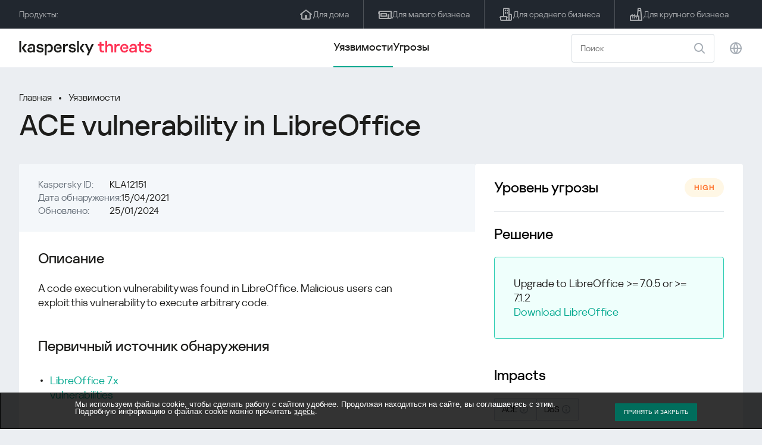

--- FILE ---
content_type: text/html; charset=UTF-8
request_url: https://threats.kaspersky.com/ru/vulnerability/KLA12151/
body_size: 8251
content:


<!DOCTYPE HTML>
<html lang="ru">
<head>
    <meta charset="UTF-8"/>
    <link rel="icon" type="image/svg+xml" href="https://threats.kaspersky.com/content/themes/kasthreat2/assets/frontend/images/favicon.ico">
    <link rel="stylesheet" crossorigin href="https://threats.kaspersky.com/content/themes/kasthreat2/assets/frontend/css/main.css">
    <link rel="stylesheet" crossorigin href="https://threats.kaspersky.com/content/themes/kasthreat2/assets/frontend/css/custom.css">
    <meta name="viewport" content="width=device-width, initial-scale=1.0"/>

    <title>Kaspersky Threats — KLA12151</title>

    <script type="module" crossorigin src="https://threats.kaspersky.com/content/themes/kasthreat2/assets/frontend/js/main.js"></script>

    <script type="module" crossorigin src="https://threats.kaspersky.com/content/themes/kasthreat2/assets/frontend/js/jquery-3.7.1.min.js"></script>
    <script type="module" crossorigin src="https://threats.kaspersky.com/content/themes/kasthreat2/assets/frontend/js/custom.js"></script>
    <script language="JavaScript" type="text/javascript" src="//media.kaspersky.com/tracking/omniture/s_code_single_suite.js"></script>
    
    <meta name='robots' content='max-image-preview:large' />
<link rel='stylesheet' id='redux-extendify-styles-css' href='https://threats.kaspersky.com/content/plugins/redux-framework/redux-core/assets/css/extendify-utilities.css' type='text/css' media='all' />
<link rel='stylesheet' id='ktn_style-css' href='https://threats.kaspersky.com/content/plugins/kav-threat-news/assets/css/style.css' type='text/css' media='all' />
<script type='text/javascript' src='https://threats.kaspersky.com/content/plugins/kaspersky-cookies-notification/languages/ru_RU/alert_text.js' id='kasp-cookie-alert-text-js'></script>
<script type='text/javascript' src='https://threats.kaspersky.com/content/plugins/kaspersky-cookies-notification/scripts/alert.js' id='kasp-cookie-alert-js'></script>
<link rel="https://api.w.org/" href="https://threats.kaspersky.com/ru/wp-json/" /><link rel="canonical" href="https://threats.kaspersky.com/ru/vulnerability/KLA12151/" />
<link rel='shortlink' href='https://threats.kaspersky.com/ru/?p=9603' />
<link rel="alternate" type="application/json+oembed" href="https://threats.kaspersky.com/ru/wp-json/oembed/1.0/embed?url=https%3A%2F%2Fthreats.kaspersky.com%2Fru%2Fvulnerability%2FKLA12151%2F" />
<link rel="alternate" type="text/xml+oembed" href="https://threats.kaspersky.com/ru/wp-json/oembed/1.0/embed?url=https%3A%2F%2Fthreats.kaspersky.com%2Fru%2Fvulnerability%2FKLA12151%2F&#038;format=xml" />
<meta name="generator" content="Redux 4.4.1" />
    <!-- Google Tag Manager -->
    <script>
        (function(w,d,s,l,i){w[l]=w[l]||[];w[l].push({'gtm.start':
            new Date().getTime(),event:'gtm.js'});var f=d.getElementsByTagName(s)[0],
            j=d.createElement(s),dl=l!='dataLayer'?'&l='+l:'';j.async=true;j.src=
            '//www.googletagmanager.com/gtm.js?id='+i+dl;f.parentNode.insertBefore(j,f);
        })(window,document,'script','dataLayer','GTM-5CGZ3HG');
    </script>

<script>(function(w,d,s,l,i){w[l]=w[l]||[];w[l].push({'gtm.start': new Date().getTime(),event:'gtm.js'});var f=d.getElementsByTagName(s)[0], j=d.createElement(s),dl=l!='dataLayer'?'&l='+l:'';j.async=true;j.src= 'https://www.googletagmanager.com/gtm.js?id='+i+dl;f.parentNode.insertBefore(j,f); })(window,document,'script','dataLayer','GTM-WZ7LJ3');</script>
<!-- End Google Tag Manager -->




 



    <script>

    if (!window.kaspersky) {
        
        window.kaspersky = {};

        kaspersky.businessType = 'b2c';
        kaspersky.isStaging    = 0; 
        kaspersky.pageName     = 'Kaspersky Threats > Vulnerabilities > KLA12151';
        kaspersky.pageType     = 'special project';
        kaspersky.platformName = 'Micro Site';
        kaspersky.siteLocale   = 'ru';
    }

    
    window.ajax_url = 'https://threats.kaspersky.com/ru/wp-admin/admin-ajax.php';

    </script>
</head>
<body>

<!-- Google Tag Manager (noscript) -->
<noscript>
        <iframe src="//www.googletagmanager.com/ns.html?id=GTM-5CGZ3HG" height="0" width="0" style="display: none; visibility: hidden;"></iframe>
    </noscript>
<noscript><iframe src="https://www.googletagmanager.com/ns.html?id=GTM-WZ7LJ3" height="0" width="0" style="display:none;visibility:hidden"></iframe></noscript>
<!-- End Google Tag Manager (noscript) -->
<section class="stripe">
    
    
    <div class="container">
        <div class="stripe__inner">
            <div class="stripe__title">Продукты:</div>
            <div class="stripe__list">
                <a href="https://www.kaspersky.ru/home-security?icid=kl-ru_threatsheader_acq_ona_smm__onl_b2c_threats_prodmen_sm-team_______2efcb11ef96605be" class="stripe__item">
                    <i class="stripe__item-icon stripe__item-icon_home"></i>
                    <div class="stripe__item-text">Для дома</div>
                </a>
                <a href="https://www.kaspersky.ru/small-business-security?icid=kl-ru_threatsheader_acq_ona_smm__onl_b2c_threats_prodmen_sm-team_______2efcb11ef96605be" class="stripe__item">
                    <i class="stripe__item-icon stripe__item-icon_small-business"></i>
                    <div class="stripe__item-text">Для малого бизнеса</div>
                </a>
                <a href="https://www.kaspersky.ru/small-to-medium-business-security?icid=kl-ru_threatsheader_acq_ona_smm__onl_b2c_threats_prodmen_sm-team_______2efcb11ef96605be" class="stripe__item">
                    <i class="stripe__item-icon stripe__item-icon_medium-business"></i>
                    <div class="stripe__item-text">Для среднего бизнеса</div>
                </a>
                <a href="https://www.kaspersky.ru/enterprise-security?icid=kl-ru_threatsheader_acq_ona_smm__onl_b2c_threats_prodmen_sm-team_______2efcb11ef96605be" class="stripe__item">
                    <i class="stripe__item-icon stripe__item-icon_enterprize-business"></i>
                    <div class="stripe__item-text">Для крупного бизнеса</div>
                </a>
            </div>
        </div>
    </div>
</section>

<header class="header">
    <div class="container">
        <div class="header__inner">
            <div class="header__left">
                <a class="header__logo" href="/ru/" title="Home page"></a>
            </div>
            <div class="header__center">
                <div class="header__tabs">
                    <a href="/ru/vulnerability/" class="header__tab  active">Уязвимости</a>
                    <a href="/ru/threat/" class="header__tab ">Угрозы</a>
                </div>
            </div>
            <div class="header__right">
                <label class="field field_search">
                    <input id="search" type="text" class="field__input" placeholder="Поиск" value="">
                    <i class="field__icon field__icon_search"></i>
                </label>
                <button class="header__globe" data-lang></button>
                <button class="header__search" data-modal-open="search"></button>
                <button class="header__menu" data-modal-open="mobile-menu"></button>

                <div class="header__lang-menu" data-lang-menu>
                    <ul class="header__lang-list">
                        <li class="header__lang-item">
                            <a href="https://threats.kaspersky.com/en/vulnerability/KLA12151/" class="header__lang-link ">English</a>
                        </li>
                        <li class="header__lang-item">
                            <a href="https://threats.kaspersky.com/ru/vulnerability/KLA12151/" class="header__lang-link  active">Русский</a>
                        </li>
                        <li class="header__lang-item">
                            <a href="https://threats.kaspersky.com/ja/vulnerability/KLA12151/" class="header__lang-link ">日本語</a>
                        </li>
                        <li class="header__lang-item">
                            <a href="https://threats.kaspersky.com/mx/vulnerability/KLA12151/" class="header__lang-link ">LatAm</a>
                        </li>
                        <li class="header__lang-item">
                            <a href="https://threats.kaspersky.com/tr/vulnerability/KLA12151/" class="header__lang-link ">Türk</a>
                        </li>
                        <li class="header__lang-item">
                            <a href="https://threats.kaspersky.com/br/vulnerability/KLA12151/" class="header__lang-link ">Brasileiro</a>
                        </li>
                        <li class="header__lang-item">
                            <a href="https://threats.kaspersky.com/fr/vulnerability/KLA12151/" class="header__lang-link ">Français</a>
                        </li>
                        <li class="header__lang-item">
                            <a href="https://threats.kaspersky.com/cz/vulnerability/KLA12151/" class="header__lang-link ">Český</a>
                        </li>
                        <li class="header__lang-item">
                            <a href="https://threats.kaspersky.com/de/vulnerability/KLA12151/" class="header__lang-link ">Deutsch</a>
                        </li>
                    </ul>
                </div>
            </div>
        </div>
    </div>
</header>

                    <div class="page">            <div class="container">                <div class="page__header">                    <div class="crumbs">                        <div class="crumbs__list">                            <a href="https://threats.kaspersky.com/ru/">Главная</a>                            <a href="https://threats.kaspersky.com/ru/vulnerability/">Уязвимости</a>                        </div>                    </div>                    <div class="section-header">                        <h1 class="title">ACE vulnerability in LibreOffice</h1>                    </div>                </div>                <div class="page__inner">                    <div class="page__body">                        <div class="content-header desktop">                            <div class="content-header__left">                                <div class="content-header__item">                                    <div class="content-header__name">Kaspersky ID:</div>                                    <div class="content-header__value">KLA12151</div>                                </div>                                <div class="content-header__item">                                    <div class="content-header__name">Дата обнаружения:</div>                                    <div class="content-header__value">15/04/2021</div>                                </div>                                <div class="content-header__item">                                    <div class="content-header__name">Обновлено:</div>                                    <div class="content-header__value">25/01/2024</div>                                </div>                            </div>                        </div>                        <div class="page__content">                        <div class="content">                            <h2>Описание</h2>                            <p>A code execution vulnerability was found in LibreOffice. Malicious users can exploit this vulnerability to execute arbitrary code.</p>
                            <h2>Первичный источник обнаружения</h2>                            <ul class="cols-3">                                                                    <li><a href="https://www.libreoffice.org/about-us/security/advisories/cve-2021-25631/">LibreOffice 7.x vulnerabilities</a><br></li>                                                                <!-- <li><a href="#">adv</a>                                     <div class="hint">                                        <div class="hint__icon"></div>                                        <div class="hint__content">cont</div>                                    </div>                                </li> -->                            </ul>                                                                                                                    <h2>Связанные продукты</h2>                                <ul>                                                                            <li><a href="https://threats.kaspersky.com/ru/product/LibreOffice/">LibreOffice</a></li>                                                                    </ul>                                                        <h2>Список CVE</h2>                            <ul class="cve">                                                                                                    <li>CVE-2021-25631 <div class="status critical">critical</div></li>                                                            </ul>                                                        <h2>Смотрите также</h2>                            <p>                                Узнай статистику распространения уязвимостей в своем регионе                                <a href="https://statistics.securelist.com/ru" target="_blank">statistics.securelist.com</a>                            </p>                            <div class="inaccuracy">                                <i class="inaccuracy__icon"></i>                                <div class="inaccuracy__text">                                    Нашли неточность в описании этой уязвимости? <span data-modal-open="inaccuracy" href="#">Дайте нам знать!</span>                                </div>                            </div>                        </div>                    </div>                </div>                <aside class="page__aside">                    <div class="content-header mobile">                        <div class="content-header__left">                            <div class="content-header__item">                                <div class="content-header__name">Kaspersky ID:</div>                                <div class="content-header__value">KLA12151</div>                            </div>                            <div class="content-header__item">                                <div class="content-header__name">Дата обнаружения:</div>                                <div class="content-header__value">15/04/2021</div>                            </div>                            <div class="content-header__item">                                <div class="content-header__name">Обновлено:</div>                                <div class="content-header__value">25/01/2024</div>                            </div>                        </div>                    </div>                    <aside class="aside">                        <div class="aside__title aside__title_top">                            Уровень угрозы                            <div class="status high">high</div>                        </div>                        <div class="aside__block">                            <div class="aside__title">Решение</div>                            <div class="solution-block">                                <div class="content">                                    <p>Upgrade to LibreOffice >= 7.0.5 or >= 7.1.2<br /><a href="https://www.libreoffice.org/download/download/">Download LibreOffice</a></p>
                                </div>                            </div>                        </div>                                                <div class="aside__block">                            <div class="aside__title">Impacts</div>                            <div class="tags">                                                                                                    <div class="tags__tag">ACE                                         <div class="hint">                                            <div class="hint__icon"></div>                                            <div class="hint__content">Arbitrary code execution. Exploitation of vulnerabilities with this impact can lead to executing by abuser any code or commands at vulnerable machine or process.</div>                                        </div>                                    </div>                                                                    <div class="tags__tag">DoS                                         <div class="hint">                                            <div class="hint__icon"></div>                                            <div class="hint__content">Denial of service. Exploitation of vulnerabilities with this impact can lead to loss of system availability or critical functional fault.</div>                                        </div>                                    </div>                                                            </div>                        </div>                        <div class="aside__block">                            <div class="aside__title">Затронутые продукты</div>                            <div class="content">                                <ul>                                    <li>LibreOffice earlier than 7.0.5 or 7.1.2</li>
                                </ul>                            </div>                        </div>                    </aside>                </aside>            </div>        </div>    <link rel='stylesheet' id='whp5432tw-bs4.css-css' href='https://threats.kaspersky.com/content/plugins/wp-security-hardening/modules/inc/assets/css/tw-bs4.css' type='text/css' media='all' />
<link rel='stylesheet' id='whp1712font-awesome.min.css-css' href='https://threats.kaspersky.com/content/plugins/wp-security-hardening/modules/inc/fa/css/font-awesome.min.css' type='text/css' media='all' />
<link rel='stylesheet' id='whp7714front.css-css' href='https://threats.kaspersky.com/content/plugins/wp-security-hardening/modules/css/front.css' type='text/css' media='all' />


    <section class="covers">
        <div class="container">
            <div class="covers__list">
                                    <div class="covers__item covers__item_black">
                        <div
                            class="covers__image covers__image_desktop"
                            style="background-image: url('https://threats.kaspersky.com/content/uploads/sites/3/2024/04/Calculator_Threats_688x300.jpeg')"
                        ></div>
                        <div
                            class="covers__image covers__image_mobile"
                            style="background-image: url('https://threats.kaspersky.com/content/uploads/sites/3/2024/04/Calculator_Threats_358x360.jpeg')"
                        ></div>
                        <div class="covers__inner">
                            <div class="covers__title">Kaspersky IT Security Calculator:</div>
                            <div class="covers__description">Оцените ваш профиль кибербезопасности                            </div>
                            <a target="_blank" href="https://calculator.kaspersky.com/ru?icid=kl-ru_threatsplacehold_acq_ona_smm__onl_b2b_threats_ban_sm-team_______8ab1803479c51823">
                                <div class="btn btn_white">Узнать больше</div>
                            </a>
                        </div>
                    </div>
                                                    <div class="covers__item covers__item_black">
                        <div
                            class="covers__image covers__image_desktop"
                            style="background-image: url('https://threats.kaspersky.com/content/uploads/sites/3/2024/04/DL_Threats_688x300.jpeg')"
                        ></div>
                        <div
                            class="covers__image covers__image_mobile"
                            style="background-image: url('https://threats.kaspersky.com/content/uploads/sites/3/2024/04/DL_Threats_358x360.jpeg')"
                        ></div>
                        <div class="covers__inner">
                            <div class="covers__title">Встречай новый Kaspersky!</div>
                            <div class="covers__description">Каждая минута твоей онлайн-жизни заслуживает топовой защиты.                            </div>
                            <a target="_blank" href="https://www.kaspersky.ru/premium?icid=kl-ru_threatsplacehold_acq_ona_smm__onl_b2c_threats_ban_sm-team___kprem____914a465d56f368af">
                                <div class="btn btn_white">Узнать больше</div>
                            </a>
                        </div>
                    </div>
                            </div>
        </div>
    </section>

    <section class="related-articles">
        <div class="container">
            <div class="section-header">
                <div class="title">Related articles</div>
            </div>
            <div class="related-articles__inner">
                
<div class="related-articles__item">
    <div class="related-articles__img" style="background-image: url(https://media.kasperskycontenthub.com/wp-content/uploads/sites/58/2025/12/25125303/SL-industrial-threats-q3-2025-featured-150x150.jpg)"></div>
    <div class="related-articles__content">
        <div class="related-articles__info">
            <div class="related-articles__date">25 December 2025</div>
            <div class="related-articles__category">Securelist</div>
        </div>
        <div class="related-articles__title">
            <a href="https://securelist.ru/industrial-threat-report-q3-2025/114504/?utm_source=threats.kaspersky.com&utm_medium=blog&utm_campaign=news_block" target="_blank">Ландшафт угроз для систем промышленной автоматизации. Третий квартал 2025 года</a>
        </div>
    </div>
</div>

<div class="related-articles__item">
    <div class="related-articles__img" style="background-image: url(https://media.kasperskycontenthub.com/wp-content/uploads/sites/58/2025/12/23111827/SL-SIEM-effectiveness-assessment-featured-150x150.jpg)"></div>
    <div class="related-articles__content">
        <div class="related-articles__info">
            <div class="related-articles__date">23 December 2025</div>
            <div class="related-articles__category">Securelist</div>
        </div>
        <div class="related-articles__title">
            <a href="https://securelist.ru/siem-effectiveness-assessment/114483/?utm_source=threats.kaspersky.com&utm_medium=blog&utm_campaign=news_block" target="_blank">Оценка эффективности использования SIEM</a>
        </div>
    </div>
</div>

<div class="related-articles__item">
    <div class="related-articles__img" style="background-image: url(https://media.kasperskycontenthub.com/wp-content/uploads/sites/58/2025/12/23104942/SL-Webrat-featured-150x150.jpg)"></div>
    <div class="related-articles__content">
        <div class="related-articles__info">
            <div class="related-articles__date">23 December 2025</div>
            <div class="related-articles__category">Securelist</div>
        </div>
        <div class="related-articles__title">
            <a href="https://securelist.ru/webrat-distributed-via-github/114486/?utm_source=threats.kaspersky.com&utm_medium=blog&utm_campaign=news_block" target="_blank">Променяли читы на эксплойты: Webrat распространяется через GitHub</a>
        </div>
    </div>
</div>

<div class="related-articles__item">
    <div class="related-articles__img" style="background-image: url(https://media.kasperskycontenthub.com/wp-content/uploads/sites/58/2025/12/19120227/cloud-atlas-h1-2025-featured-image-150x150.jpg)"></div>
    <div class="related-articles__content">
        <div class="related-articles__info">
            <div class="related-articles__date">19 December 2025</div>
            <div class="related-articles__category">Securelist</div>
        </div>
        <div class="related-articles__title">
            <a href="https://securelist.ru/cloud-atlas-h1-2025-campaign/114449/?utm_source=threats.kaspersky.com&utm_medium=blog&utm_campaign=news_block" target="_blank">Активность Cloud Atlas в первой половине 2025 года: что изменилось</a>
        </div>
    </div>
</div>

<div class="related-articles__item">
    <div class="related-articles__img" style="background-image: url(https://media.kasperskycontenthub.com/wp-content/uploads/sites/58/2025/12/05184614/dcom-lateral-movement-featured-image-150x150.jpg)"></div>
    <div class="related-articles__content">
        <div class="related-articles__info">
            <div class="related-articles__date">19 December 2025</div>
            <div class="related-articles__category">Securelist</div>
        </div>
        <div class="related-articles__title">
            <a href="https://securelist.ru/lateral-movement-via-dcom-abusing-control-panel/114189/?utm_source=threats.kaspersky.com&utm_medium=blog&utm_campaign=news_block" target="_blank">Очередной DCOM-объект для горизонтального перемещения</a>
        </div>
    </div>
</div>

<div class="related-articles__item">
    <div class="related-articles__img" style="background-image: url(https://media.kasperskycontenthub.com/wp-content/uploads/sites/58/2025/12/17124939/forumtroll-part-3-featured-image-150x150.jpg)"></div>
    <div class="related-articles__content">
        <div class="related-articles__info">
            <div class="related-articles__date">17 December 2025</div>
            <div class="related-articles__category">Securelist</div>
        </div>
        <div class="related-articles__title">
            <a href="https://securelist.ru/operation-forumtroll-new-targeted-campaign/114426/?utm_source=threats.kaspersky.com&utm_medium=blog&utm_campaign=news_block" target="_blank">Продолжение операции «Форумный тролль»: российских политологов атакуют при помощи отчетов о плагиате</a>
        </div>
    </div>
</div>
                
            </div>
        </div>
    </section>

    <div class="modal-search" data-modal="search">
        <div class="modal-search__overlay"></div>
        <div class="modal-search__inner">
            <label class="field field_page-search">
                <input type="text" class="field__input" placeholder="Search" value="">
                <i class="field__icon field__icon_search"></i>
            </label>
            <button class="modal-search__close" data-modal-close></button>
        </div>
    </div>
</div>

<footer class="footer">
    <div class="container">
        <div class="footer__inner">
            <div class="section-header">
                <div class="title">Продукты</div>
            </div>
            <div class="footer-solutions">
                
                <div class="footer-solutions__item" onclick="window.open('https://www.kaspersky.ru/home-security?icid=kl-ru_threatsheader_acq_ona_smm__onl_b2c_threats_prodmen_sm-team_______2efcb11ef96605be')">
                    <div class="footer-solutions__content">
                        <div class="footer-solutions__title">Для дома</div>
                        <div class="footer-solutions__description">Для дома</div>
                    </div>
                    <i class="footer-solutions__icon footer-solutions__icon_home"></i>
                </div>

                
                <div class="footer-solutions__item" onclick="window.open('https://www.kaspersky.ru/small-business-security?icid=kl-ru_threatsheader_acq_ona_smm__onl_b2c_threats_prodmen_sm-team_______2efcb11ef96605be')">
                    <div class="footer-solutions__content">
                        <div class="footer-solutions__title">Для малого бизнеса</div>
                        <div class="footer-solutions__description">1–25 сотрудников</div>
                    </div>
                    <i class="footer-solutions__icon footer-solutions__icon_small-business"></i>
                </div>
                
                <div class="footer-solutions__item" onclick="window.open('https://www.kaspersky.ru/small-to-medium-business-security?icid=kl-ru_threatsheader_acq_ona_smm__onl_b2c_threats_prodmen_sm-team_______2efcb11ef96605be')">
                    <div class="footer-solutions__content">
                        <div class="footer-solutions__title">Для среднего бизнеса</div>
                        <div class="footer-solutions__description">26-999 сотрудников</div>
                    </div>
                    <i class="footer-solutions__icon footer-solutions__icon_medium-business"></i>
                </div>
                
                <div class="footer-solutions__item" onclick="window.open('https://www.kaspersky.ru/enterprise-security?icid=kl-ru_threatsheader_acq_ona_smm__onl_b2c_threats_prodmen_sm-team_______2efcb11ef96605be')">
                    <div class="footer-solutions__content">
                        <div class="footer-solutions__title">Для крупного бизнеса</div>
                        <div class="footer-solutions__description">Более 1000 сотрудников</div>
                    </div>
                    <i class="footer-solutions__icon footer-solutions__icon_enterprize-business"></i>
                </div>
            </div>
            
            <div class="lets-us-know">
                <div class="lets-us-know__content" data-modal-open="found-threat">
                    <i class="lets-us-know__icon"></i>
                    <div class="lets-us-know__text">
                        Нашли новую угрозу или уязвимость?                    </div>
                </div>
                <div class="btn" data-modal-open="found-threat">Дайте нам знать!</div>
            </div>
            
            <div class="footer__bottom">
                <div class="footer__copy">©2026 AO&nbsp;Kaspersky&nbsp;Lab</div>
                <nav class="footer__links">
                    <a href="https://www.kaspersky.ru/web-privacy-policy?icid=kl-ru_threats_acq_ona_smm__onl_b2c_threats_footer_sm-team_______c5f7892d76cff20d" class="footer__link" target="_blank">Privacy Policy</a>
                                        <!-- <a href="/#" class="footer__link">Anti-Corruption Policy</a>
                    <a href="/#" class="footer__link">License Agreement B2C</a>
                    <a href="/#" class="footer__link">License Agreement B2B</a> -->
                </nav>
            </div>
        </div>
    </div>
</footer>

<section class="modal" data-modal="inaccuracy">
    <div class="modal__wrap">
        <div class="modal__overlay"></div>
        <div class="modal__inner">
                <form action="/url" data-form class="modal__form">
                    <div class="modal__title">Нашли неточность в описании этой уязвимости?</div>
                    <!-- <textarea
                        name="message"
                        cols="30"
                        rows="5"
                        class="modal__textarea"
                        placeholder="Your message"
                    ></textarea>
                    <div class="modal__capture" style="background: #eee; width: 300px; height: 76px">
                        capture
                    </div>
                    <button class="btn">Send message</button> -->
                    <div class="modal__text">
                        Если вы нашли новую угрозу или уязвимость, пожалуйста дайте нам знать по электронной почте:                        <br>
                        <a href="mailto:newvirus@kaspersky.com">newvirus@kaspersky.com</a>
                    </div>
                    <button class="btn" data-modal-close>Всё понятно</button>
                </form>
            
                <i class="modal__close" data-modal-close></i>
        </div>
    </div>
</section>

<section class="modal" data-modal="found-threat">
    <div class="modal__wrap">
        <div class="modal__overlay"></div>
        <div class="modal__inner">
                <div class="modal__title">Нашли новую угрозу или уязвимость?</div>
                <div class="modal__text">
                    Если вы нашли новую угрозу или уязвимость, пожалуйста дайте нам знать по электронной почте:                    <br>
                    <a href="mailto:newvirus@kaspersky.com">newvirus@kaspersky.com</a>
                </div>
                <button class="btn btn-close" data-modal-close>Всё понятно</button>
            
                <i class="modal__close" data-modal-close></i>
        </div>
    </div>
</section>

<section class="modal" data-modal="mobile-menu">
    <div class="modal__wrap">
        <div class="modal__overlay"></div>
        <div class="modal__inner">
                <nav class="menu">
                    <div class="menu__list">
                        <a href="https://threats.kaspersky.com/ru/vulnerability/" class="menu__item">Уязвимости</a>
                        <a href="https://threats.kaspersky.com/ru/vendor/" class="menu__item">Вендоры</a>
                        <a href="https://threats.kaspersky.com/ru/product/" class="menu__item">Продукты</a>
                        <a href="https://threats.kaspersky.com/ru/threat/" class="menu__item">Угрозы</a>
                    </div>
                </nav>
                
                <button class="lang" data-modal-close="mobile-menu" data-modal-open="mobile-lang">
                    <i class="lang__icon"></i>
                    <span class="lang__text">Eng</span>
                </button>
                
                <div class="modal-bottom">
                    <div class="modal-bottom__title">Продукты</div>
                    <div class="modal-bottom__list">
                        <a href="https://www.kaspersky.ru/home-security?icid=kl-ru_threatsheader_acq_ona_smm__onl_b2c_threats_prodmen_sm-team_______2efcb11ef96605be" class="modal-bottom__item">
                            <i class="modal-bottom__item-icon modal-bottom__item-icon_home"></i>
                            <div class="modal-bottom__item-text">Для дома</div>
                        </a>
                        <a href="https://www.kaspersky.ru/small-business-security?icid=kl-ru_threatsheader_acq_ona_smm__onl_b2c_threats_prodmen_sm-team_______2efcb11ef96605be" class="modal-bottom__item">
                            <i class="modal-bottom__item-icon modal-bottom__item-icon_small-business"></i>
                            <div class="modal-bottom__item-text">Для малого бизнеса</span></div>
                        </a>
                        <a href="https://www.kaspersky.ru/small-to-medium-business-security?icid=kl-ru_threatsheader_acq_ona_smm__onl_b2c_threats_prodmen_sm-team_______2efcb11ef96605be" class="modal-bottom__item">
                            <i class="modal-bottom__item-icon modal-bottom__item-icon_medium-business"></i>
                            <div class="modal-bottom__item-text">Для среднего бизнеса</div>
                        </a>
                        <a href="https://www.kaspersky.ru/enterprise-security?icid=kl-ru_threatsheader_acq_ona_smm__onl_b2c_threats_prodmen_sm-team_______2efcb11ef96605be" class="modal-bottom__item">
                            <i class="modal-bottom__item-icon modal-bottom__item-icon_enterprize-business"></i>
                            <div class="modal-bottom__item-text">Для крупного бизнеса</div>
                        </a>
                    </div>
                </div>
            
                <i class="modal__close" data-modal-close></i>
        </div>
    </div>
</section>

<section class="modal" data-modal="mobile-lang">
    <div class="modal__wrap">
        <div class="modal__overlay"></div>
        <div class="modal__inner">
                <div class="modal__back" data-modal-close="mobile-lang" data-modal-open="mobile-menu">
                    <i class="modal__back-icon"></i>
                    <div class="modal__back-text">Select language</div>
                </div>
                <nav class="menu">
                    <div class="menu__list">
                        <a href="https://threats.kaspersky.com/en/vulnerability/KLA12151/" class="menu__item ">English</a>
                            <a href="https://threats.kaspersky.com/ru/vulnerability/KLA12151/" class="menu__item  active">Русский</a>
                            <a href="https://threats.kaspersky.com/ja/vulnerability/KLA12151/" class="menu__item ">日本語</a>
                            <a href="https://threats.kaspersky.com/mx/vulnerability/KLA12151/" class="menu__item ">LatAm</a>
                            <a href="https://threats.kaspersky.com/tr/vulnerability/KLA12151/" class="menu__item ">Türk</a>
                            <a href="https://threats.kaspersky.com/br/vulnerability/KLA12151/" class="menu__item ">Brasileiro</a>
                            <a href="https://threats.kaspersky.com/fr/vulnerability/KLA12151/" class="menu__item ">Français</a>
                            <a href="https://threats.kaspersky.com/cz/vulnerability/KLA12151/" class="menu__item ">Český</a>
                            <a href="https://threats.kaspersky.com/de/vulnerability/KLA12151/" class="menu__item ">Deutsch</a>
                    </div>
                </nav>

            
            
        </div>
    </div>
</section>

<section class="modal" data-modal="mobile-filters">
    <div class="modal__wrap">
        <div class="modal__overlay"></div>
        <div class="modal__inner">
                <div class="filters">
                    <!-- <div class="filters__title">Severity level</div>
                    <div class="filters__list">
                        <div class="filters__item">
                            Critical
                            <label class="checkbox ">
                                <input type="checkbox" class="checkbox__input" >
                                <span class="checkbox__box"></span>
                            </label>
                        </div>
                        <div class="filters__item">
                            High
                            <label class="checkbox ">
                                <input type="checkbox" class="checkbox__input" checked>
                                <span class="checkbox__box"></span>
                            </label>
                        </div>
                        <div class="filters__item">
                            Warning
                            <label class="checkbox error">
                                <input type="checkbox" class="checkbox__input" >
                                <span class="checkbox__box"></span>
                            </label>
                        </div>
                    </div> -->
                    <div class="filters__title">Sorting</div>

                    
                    
                        <div class="filters__list">
                                                    <div class="filters__item">
                                Kaspersky ID                                <div class="sort-list">
                                    <button class="sort sort_asc" filter-data='title ASC'></button>
                                    <button class="sort sort_desk" filter-data='title DESC'></button>
                                </div>
                            </div>
                                                    <div class="filters__item">
                                Уязвимость                                <div class="sort-list">
                                    <button class="sort sort_asc" filter-data='description ASC'></button>
                                    <button class="sort sort_desk" filter-data='description DESC'></button>
                                </div>
                            </div>
                                                    <div class="filters__item">
                                Detect date                                <div class="sort-list">
                                    <button class="sort sort_asc" filter-data='date ASC'></button>
                                    <button class="sort sort_desk" filter-data='date DESC'></button>
                                </div>
                            </div>
                                                    <div class="filters__item">
                                Уровень угрозы                                <div class="sort-list">
                                    <button class="sort sort_asc" filter-data='severity ASC'></button>
                                    <button class="sort sort_desk" filter-data='severity DESC'></button>
                                </div>
                            </div>
                                                </div>

                                    </div>

                <button class="btn btn-confirm">Confirm</button>
                <i class="modal__close"></i>
                <!-- <button class="btn btn-confirm" data-modal-open="filters-save">Confirm</button> -->
                <!--<section class="modal__error">You must select at least one severity level</section>-->
                <!-- <i class="modal__close" data-modal-close></i> -->

        </div>
    </div>
</section>

<div class="filters-save" data-modal="filters-save">
    <div class="filters-save__overlay"></div>
    <div class="filters-save__close" data-modal-close></div>
    <div class="filters-save__inner">
        <div class="filters-save__text">Confirm changes?</div>
        <div class="filters-save__bottom">
            <button class="btn btn-yes">Yes</button>
            <button class="btn btn_grey btn-no">No</button>
        </div>
    </div>
</div>
<div class="toast" data-toast>
    <div class="toast__inner">
        <i class="toast__icon"></i>
        <div class="toast__text">Your message has been sent successfully.</div>
    </div>
</div>

</body>
</html>



--- FILE ---
content_type: text/javascript
request_url: https://threats.kaspersky.com/content/plugins/kaspersky-cookies-notification/scripts/alert.js
body_size: 1526
content:
document.addEventListener("DOMContentLoaded", function(event) { 
  
  function getCookie(name) {
    var matches = document.cookie.match(new RegExp(
      "(?:^|; )" + name.replace(/([\.$?*|{}\(\)\[\]\\\/\+^])/g, '\\$1') + "=([^;]*)"
    ));
    return matches ? decodeURIComponent(matches[1]) : undefined;
  }
  
  var gdprAgreed = getCookie('cookie_accepted');
  
  function setCookie(name, value, options) {
    options = options || {};

    var expires = options.expires;

    if (typeof expires == "number" && expires) {
      var d = new Date();
      d.setDate(d.getDate() + expires);
      expires = options.expires = d;
    }
    
    if (expires && expires.toUTCString) {
      options.expires = expires.toUTCString();
    }

    value = encodeURIComponent(value);

    var updatedCookie = name + "=" + value;

    for (var propName in options) {
      updatedCookie += "; " + propName;
      var propValue = options[propName];
      if (propValue !== true) {
        updatedCookie += "=" + propValue;
      }
    }
    document.cookie = updatedCookie;
  }
  
  if (navigator.cookieEnabled) { 
    
    if (!gdprAgreed) {
      var gdprPopup = '<div class="gdprPopup"><div class="gdprPopupContainer"><div class="gdprMessage">'+gdprStrings['text']+'</div><p class="gdprButton">'+gdprStrings['button']+'</div></div></div>';
      document.querySelector('body').insertAdjacentHTML('beforeEnd', gdprPopup)
      
      document.querySelector('.gdprButton').onclick = function(){
        event.preventDefault();
          setCookie('cookie_accepted', true, {'expires':30,'path':'/'});
          document.querySelector('.gdprPopup').parentNode.removeChild(document.querySelector('.gdprPopup'));
      }

      document.querySelector('*').setAttribute('style', 'box-sizing : border-box;');
      document.querySelector('.gdprPopup').setAttribute('style', 'border : 1px solid black; background : rgba(0,0,0,.8); color : white; font-family : MuseoSans,Arial,Helvetica,sans-serif; font-size : 16px; position : fixed; left : 0; bottom : 0; width : 100%; z-index : 9999; font-size : .8em; padding-bottom : .5em; padding-top : 1em;');
      document.querySelector('.gdprPopupContainer').setAttribute('style', 'width : 90%; max-width : 1030px; margin-left : auto; margin-right : auto;');
      document.querySelector('.gdprPopupContainer a').setAttribute('style', 'color : white; text-decoration: underline');
      document.querySelector('.gdprMessage').setAttribute('style', 'width : 80%; float : left; margin-bottom : .5em; padding-bottom : .5em;');
      document.querySelector('.gdprButton').setAttribute('style', 'position : relative; cursor : pointer; float : right; margin-right : -15px; width : auto; text-decoration : none; background-color : #006D5C; text-decoration : none; padding : 1.083em 1.5em; min-width : 12em; color : #FFF; font-size : .75em; border-radius : 1px; text-transform : uppercase; right : 0; top : 4px; margin-bottom : 10px;   text-align:center;transition : all .15s ease-in;box-sizing: border-box;');
      
      document.querySelector('.gdprButton').onmouseover = function(){
        this.style.background = '#005446'
      };

      document.querySelector('.gdprButton').onmouseout = function(){
        this.style.background = '#006D5C'
      };

      window.onresize = function() {
        var w = window.innerWidth;
        if(w < 655) {
          if(document.querySelector('.gdprMessage') !== null){
            document.querySelector('.gdprMessage').style.width = '100%';  
            document.querySelector('.gdprButton').style.marginRight = '0'; 
            document.querySelector('.gdprButton').style.width = '100%';
          }
        }
        else {
          if(document.querySelector('.gdprMessage') !== null){
            document.querySelector('.gdprMessage').style.width = '80%';
            document.querySelector('.gdprMessage').style.cssFloat = 'left';  
            document.querySelector('.gdprButton').style.marginRight ='-15px';
            document.querySelector('.gdprButton').style.width = 'auto';
          }
        }
      };
    }
  }
});
